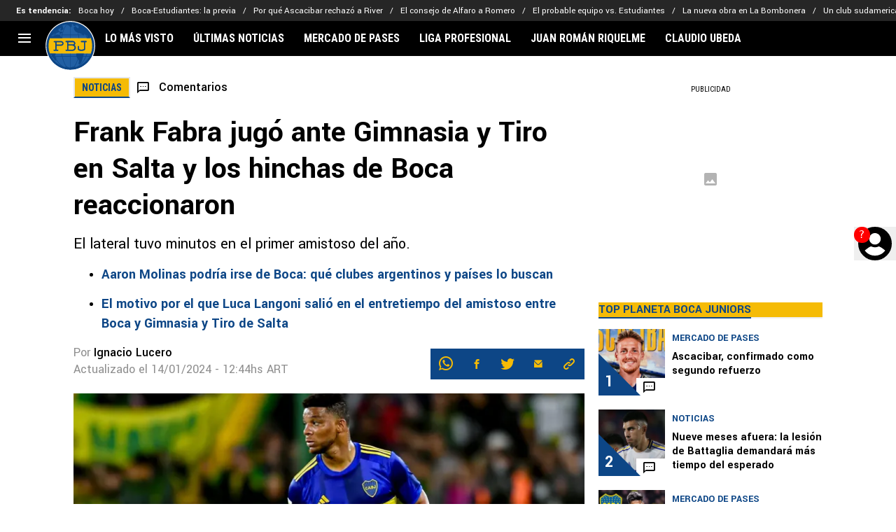

--- FILE ---
content_type: text/javascript; charset=utf-8
request_url: https://live.primis.tech/live/liveView.php?s=114257&kv_1=frank-fabra&kv_2=226701&cbuster=%%CACHEBUSTER%%&cbuster=1769597451&pubUrlAuto=https%3A%2F%2Fplanetabj.com%2Fboca-juniors%2Ffrank-fabra-jugo-ante-gimnasia-y-tiro-en-salta-y-los-hinchas-de-boca-reaccionaron-20240114-PBJ-226701.html&videoType=flow&floatWidth=&floatHeight=&floatDirection=&floatVerticalOffset=&floatHorizontalOffset=&floatCloseBtn=&flowMode=&flowCloseButtonPosition=
body_size: 2098
content:

                        try
                        {
                            var linksArray = '  https://live.primis.tech/main/js/deflate.min.js  https://live.primis.tech/content/omid/static/omweb-v1.5.6.js  https://live.primis.tech/content/omid/static/omid-session-client-v1.5.6.js  https://live.primis.tech/content/pal/pal.js  https://live.primis.tech/content/prebid/prebidVid.9.18.0_75.min.js   https://live.primis.tech/live/liveVideo.php?vpaidManager=sekindo&s=58057&ri=[base64]&cudi=pip-Ml4kNv41NS4kNt%3D%3D&userUA=Mozilla%2F5.0+%28Macintosh%3B+Intel+Mac+OS+X+10_15_7%29+AppleWebKit%2F537.36+%28KHTML%2C+like+Gecko%29+Chrome%2F131.0.0.0+Safari%2F537.36%3B+ClaudeBot%2F1.0%3B+%2Bclaudebot%40anthropic.com%29&debugInformation=ABT+%2F+RiseSetupCustomDelay+%2F+2+%2F+default&kv_1=frank-fabra&kv_2=226701&isWePassGdpr=1&noViewableMidrollPolicy=off&isDoublePreroll=0&autoSkipVideoSec=30&c2pWaitTime=3&sdkv=&isSinglePageFloatSupport=1&availCampaigns=&isAmpIframe=0&tagKeywords=&cbuster=1769597451&csuuid=6979ea0b4bcdd&debugInfo=17256306_ABT+%2F+RiseSetupCustomDelay+%2F+2+%2F+default&debugPlayerSession=&pubUrlDEMO=&isAsyncDEMO=0&customPlaylistIdDEMO=&sta=17256306&showLogo=0&clkUrl=&plMult=-1&schedule=eyJwcmVfcm9sbCI6MSwibWlkX3JvbGwiOltdLCJnYXAiOiJhdXRvIn0%3D&content=plembed3707qwpikrhu&secondaryContent=&x=640&y=440&pubUrl=https%3A%2F%2Fplanetabj.com%2Fboca-juniors%2Ffrank-fabra-jugo-ante-gimnasia-y-tiro-en-salta-y-los-hinchas-de-boca-reaccionaron-20240114-PBJ-226701.html&contentNum=1&flow_closeBtn=0&flowCloseTimeout=0&flow_closeButtonPosition=right&flow_direction=bl&flow_horizontalOffset=10&flow_bottomOffset=100&impGap=1&flow_width=310&flow_height=260&videoType=normal&isOriginImg=0&gdpr=0&gdprConsent=&contentFeedId=&geoLati=39.9625&geoLong=-83.0061&vpTemplate=16878&flowMode=below&isRealPreroll=0&playerApiId=&isApp=0&ccpa=0&ccpaConsent=1---&subId=&appName=&appBundleId=https%3A%2F%2Fplanetabj.com%2Fboca-juniors%2Ffrank-fabra-jugo-ante-gimnasia-y-tiro-en-salta-y-los-hinchas-de-boca-reaccionaron-20240114-PBJ-226701.html&appStoreUrl=&diaid=&appPrivacyPolicy=&appIsPaid=&appDeveloper=&appId=&appVersion=&sdkv=&enableResizeObserverInapp=0&isAppJs=0'.split(' ');

                            for(var l = 0; l < linksArray.length; l++)
                            {
                                if(linksArray[l].length > 10)
                                {
                                    var sc = document.createElement('script');
                                    sc.type = 'text/javascript';
                                    sc.async = false;
                                    sc.src = linksArray[l];
                                    document.head.appendChild(sc);
                                }
                            }
                        }
                        catch(e)
                        {
                            document.write('<script type="text/javascript" src="https://live.primis.tech/main/js/deflate.min.js">\x3C/script><script type="text/javascript" src="https://live.primis.tech/content/omid/static/omweb-v1.5.6.js">\x3C/script><script type="text/javascript" src="https://live.primis.tech/content/omid/static/omid-session-client-v1.5.6.js">\x3C/script><script type="text/javascript" src="https://live.primis.tech/content/pal/pal.js">\x3C/script><script type="text/javascript" src="https://live.primis.tech/content/prebid/prebidVid.9.18.0_75.min.js">\x3C/script><script type=' + "'" + 'text/javascript' + "'" + ' language=' + "'" + 'javascript' + "'" + ' src="https://live.primis.tech/live/liveVideo.php?vpaidManager=sekindo&s=58057&ri=[base64]&cudi=pip-Ml4kNv41NS4kNt%3D%3D&userUA=Mozilla%2F5.0+%28Macintosh%3B+Intel+Mac+OS+X+10_15_7%29+AppleWebKit%2F537.36+%28KHTML%2C+like+Gecko%29+Chrome%2F131.0.0.0+Safari%2F537.36%3B+ClaudeBot%2F1.0%3B+%2Bclaudebot%40anthropic.com%29&debugInformation=ABT+%2F+RiseSetupCustomDelay+%2F+2+%2F+default&kv_1=frank-fabra&kv_2=226701&isWePassGdpr=1&noViewableMidrollPolicy=off&isDoublePreroll=0&autoSkipVideoSec=30&c2pWaitTime=3&sdkv=&isSinglePageFloatSupport=1&availCampaigns=&isAmpIframe=0&tagKeywords=&cbuster=1769597451&csuuid=6979ea0b4bcdd&debugInfo=17256306_ABT+%2F+RiseSetupCustomDelay+%2F+2+%2F+default&debugPlayerSession=&pubUrlDEMO=&isAsyncDEMO=0&customPlaylistIdDEMO=&sta=17256306&showLogo=0&clkUrl=&plMult=-1&schedule=eyJwcmVfcm9sbCI6MSwibWlkX3JvbGwiOltdLCJnYXAiOiJhdXRvIn0%3D&content=plembed3707qwpikrhu&secondaryContent=&x=640&y=440&pubUrl=https%3A%2F%2Fplanetabj.com%2Fboca-juniors%2Ffrank-fabra-jugo-ante-gimnasia-y-tiro-en-salta-y-los-hinchas-de-boca-reaccionaron-20240114-PBJ-226701.html&contentNum=1&flow_closeBtn=0&flowCloseTimeout=0&flow_closeButtonPosition=right&flow_direction=bl&flow_horizontalOffset=10&flow_bottomOffset=100&impGap=1&flow_width=310&flow_height=260&videoType=normal&isOriginImg=0&gdpr=0&gdprConsent=&contentFeedId=&geoLati=39.9625&geoLong=-83.0061&vpTemplate=16878&flowMode=below&isRealPreroll=0&playerApiId=&isApp=0&ccpa=0&ccpaConsent=1---&subId=&appName=&appBundleId=https%3A%2F%2Fplanetabj.com%2Fboca-juniors%2Ffrank-fabra-jugo-ante-gimnasia-y-tiro-en-salta-y-los-hinchas-de-boca-reaccionaron-20240114-PBJ-226701.html&appStoreUrl=&diaid=&appPrivacyPolicy=&appIsPaid=&appDeveloper=&appId=&appVersion=&sdkv=&enableResizeObserverInapp=0&isAppJs=0">\x3C/script>');
                        }
                        